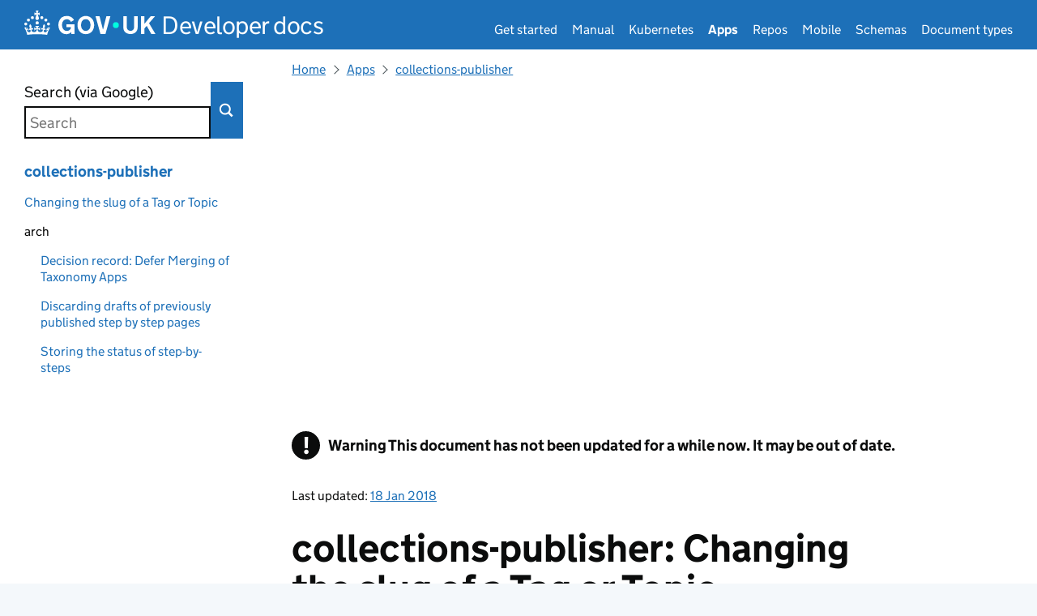

--- FILE ---
content_type: text/html; charset=utf-8
request_url: https://docs.publishing.service.gov.uk/repos/collections-publisher/reslugging-a-tag.html
body_size: 6281
content:


<!doctype html>
<html lang="en" class="govuk-template govuk-template--rebranded no-js">
  <head>
    
    

    <meta content="IE=edge" http-equiv="X-UA-Compatible">
    <meta charset="utf-8">
    <meta name="viewport" content="width=device-width, initial-scale=1, viewport-fit=cover">

    <title>collections-publisher: Changing the slug of a Tag or Topic - GOV.UK Developer Documentation</title>

    <link href="/stylesheets/manifest.css" rel="stylesheet" />

    <link rel="canonical" href="https://docs.publishing.service.gov.uk/repos/collections-publisher/reslugging-a-tag.html">
      <link rel="icon" sizes="48x48" href="/assets/govuk/assets/rebrand/images/favicon.ico">
      <link rel="icon" sizes="any" href="/assets/govuk/assets/rebrand/images/favicon.svg" type="image/svg+xml">
      <link rel="mask-icon" href="/assets/govuk/assets/rebrand/images/govuk-icon-mask.svg" color="#0b0c0c">
      <link rel="apple-touch-icon" href="/assets/govuk/assets/rebrand/images/govuk-icon-180.png">
      <link rel="manifest" href="/assets/govuk/assets/rebrand/manifest.json">

      <meta name="twitter:card" content="summary" />
      <meta name="twitter:domain" content="docs.publishing.service.gov.uk" />
      <meta name="twitter:image" content="https://docs.publishing.service.gov.uk/assets/govuk/assets/rebrand/images/govuk-opengraph-image.png" />
      <meta name="twitter:title" content="collections-publisher: Changing the slug of a Tag or Topic - GOV.UK Developer Documentation" />
      <meta name="twitter:url" content="https://docs.publishing.service.gov.uk/repos/collections-publisher/reslugging-a-tag.html" />

      <meta property="og:image" content="https://docs.publishing.service.gov.uk/assets/govuk/assets/rebrand/images/govuk-opengraph-image.png" />
      <meta property="og:site_name" content="GOV.UK Developer Documentation" />
      <meta property="og:title" content="collections-publisher: Changing the slug of a Tag or Topic" />
      <meta property="og:type" content="object" />
      <meta property="og:url" content="https://docs.publishing.service.gov.uk/repos/collections-publisher/reslugging-a-tag.html" />

      <script>
  document.addEventListener('DOMContentLoaded', function () {
    var markup = `<div id="global-cookie-message" data-module="cookie-banner" data-nosnippet="" aria-label="Can we store analytics cookies on your device?" class="gem-c-cookie-banner govuk-clearfix govuk-cookie-banner js-banner-wrapper" role="region" hidden="hidden" title="Can we store analytics cookies on your device?"> <div class="govuk-cookie-banner__message govuk-width-container"> <div class="govuk-grid-row"> <div class="govuk-grid-column-two-thirds"> <h2 class="govuk-cookie-banner__heading govuk-heading-m">Can we store analytics cookies on your device?</h2> <div tabindex="-1" class="govuk-cookie-banner__content gem-c-cookie-banner__confirmation"> <div class="gem-c-cookie-banner__content"><p class='govuk-body'>We’d like to set some cookies to understand how you use this site and remember your settings.</p><p class='govuk-body'>We also use cookies set by other sites to help us deliver content from their services.</p></div> <p class="gem-c-cookie-banner__confirmation-message--accepted govuk-body" hidden data-ga4-cookie-banner data-module="ga4-link-tracker" data-ga4-track-links-only data-ga4-set-indexes data-ga4-link="{&quot;event_name&quot;:&quot;navigation&quot;,&quot;type&quot;:&quot;cookie banner&quot;,&quot;section&quot;:&quot;You have accepted additional cookies&quot;}" >You have accepted additional cookies. <span class="gem-c-cookie-banner__confirmation-message">You can <a class="govuk-link" href="/cookies.html">change your cookie settings</a> at any time.</span></p> <p class="gem-c-cookie-banner__confirmation-message--rejected govuk-body" hidden>You have rejected additional cookies. <span class="gem-c-cookie-banner__confirmation-message">You can <a class="govuk-link" href="/cookies.html">change your cookie settings</a> at any time.</span></p> </div> </div> </div> <div class="js-confirmation-buttons govuk-button-group"> <button class="gem-c-button govuk-button" type="submit" data-accept-cookies="true" data-cookie-types="all">Accept additional cookies</button> <button class="gem-c-button govuk-button" type="submit" data-reject-cookies="true">Reject additional cookies</button> <a class="govuk-link" href="/cookies.html">View cookies</a> </div> <div hidden class="js-hide-button govuk-button-group"> <button class="gem-c-cookie-banner__hide-button govuk-button" data-hide-cookie-banner="true" data-module="ga4-event-tracker" data-ga4-event="{&quot;event_name&quot;:&quot;select_content&quot;,&quot;type&quot;:&quot;cookie banner&quot;,&quot;action&quot;:&quot;closed&quot;,&quot;section&quot;:&quot;You have accepted additional cookies&quot;}" > Hide cookie message </button> </div> </div> </div>`;
    var banner = document.createElement('div');
    banner.innerHTML = markup;
    document.body.prepend(banner);
  })
</script>


  </head>

  <body class="govuk-template__body">
    <script>document.body.className += ' js-enabled' + ('noModule' in HTMLScriptElement.prototype ? ' govuk-frontend-supported' : '');</script>

    <div class="app-pane">
      
      <div class="app-pane__header toc-open-disabled">
        <a href="#content" class="govuk-skip-link" data-module="govuk-skip-link">Skip to main content</a>

        <header class="govuk-header app-header" role="banner" data-module="govuk-header">
  <div class="govuk-header__container govuk-header__container--full-width">
    <div class="govuk-header__logo">
      <a href="/" class="govuk-header__link govuk-header__link--homepage">
        <svg
          focusable="false"
          role="img"
          xmlns="http://www.w3.org/2000/svg"
          viewBox="0 0 324 60"
          height="30"
          width="162"
          fill="currentcolor"
          class="govuk-header__logotype"
          aria-label="GOV.UK">
          <title>GOV.UK</title>
          <g>
            <circle cx="20" cy="17.6" r="3.7"></circle>
            <circle cx="10.2" cy="23.5" r="3.7"></circle>
            <circle cx="3.7" cy="33.2" r="3.7"></circle>
            <circle cx="31.7" cy="30.6" r="3.7"></circle>
            <circle cx="43.3" cy="17.6" r="3.7"></circle>
            <circle cx="53.2" cy="23.5" r="3.7"></circle>
            <circle cx="59.7" cy="33.2" r="3.7"></circle>
            <circle cx="31.7" cy="30.6" r="3.7"></circle>
            <path d="M33.1,9.8c.2-.1.3-.3.5-.5l4.6,2.4v-6.8l-4.6,1.5c-.1-.2-.3-.3-.5-.5l1.9-5.9h-6.7l1.9,5.9c-.2.1-.3.3-.5.5l-4.6-1.5v6.8l4.6-2.4c.1.2.3.3.5.5l-2.6,8c-.9,2.8,1.2,5.7,4.1,5.7h0c3,0,5.1-2.9,4.1-5.7l-2.6-8ZM37,37.9s-3.4,3.8-4.1,6.1c2.2,0,4.2-.5,6.4-2.8l-.7,8.5c-2-2.8-4.4-4.1-5.7-3.8.1,3.1.5,6.7,5.8,7.2,3.7.3,6.7-1.5,7-3.8.4-2.6-2-4.3-3.7-1.6-1.4-4.5,2.4-6.1,4.9-3.2-1.9-4.5-1.8-7.7,2.4-10.9,3,4,2.6,7.3-1.2,11.1,2.4-1.3,6.2,0,4,4.6-1.2-2.8-3.7-2.2-4.2.2-.3,1.7.7,3.7,3,4.2,1.9.3,4.7-.9,7-5.9-1.3,0-2.4.7-3.9,1.7l2.4-8c.6,2.3,1.4,3.7,2.2,4.5.6-1.6.5-2.8,0-5.3l5,1.8c-2.6,3.6-5.2,8.7-7.3,17.5-7.4-1.1-15.7-1.7-24.5-1.7h0c-8.8,0-17.1.6-24.5,1.7-2.1-8.9-4.7-13.9-7.3-17.5l5-1.8c-.5,2.5-.6,3.7,0,5.3.8-.8,1.6-2.3,2.2-4.5l2.4,8c-1.5-1-2.6-1.7-3.9-1.7,2.3,5,5.2,6.2,7,5.9,2.3-.4,3.3-2.4,3-4.2-.5-2.4-3-3.1-4.2-.2-2.2-4.6,1.6-6,4-4.6-3.7-3.7-4.2-7.1-1.2-11.1,4.2,3.2,4.3,6.4,2.4,10.9,2.5-2.8,6.3-1.3,4.9,3.2-1.8-2.7-4.1-1-3.7,1.6.3,2.3,3.3,4.1,7,3.8,5.4-.5,5.7-4.2,5.8-7.2-1.3-.2-3.7,1-5.7,3.8l-.7-8.5c2.2,2.3,4.2,2.7,6.4,2.8-.7-2.3-4.1-6.1-4.1-6.1h10.6,0Z"></path>
          </g>
          <circle class="govuk-logo-dot" cx="226" cy="36" r="7.3"/>
          <path d="M93.94 41.25c.4 1.81 1.2 3.21 2.21 4.62 1 1.4 2.21 2.41 3.61 3.21s3.21 1.2 5.22 1.2 3.61-.4 4.82-1c1.4-.6 2.41-1.4 3.21-2.41.8-1 1.4-2.01 1.61-3.01s.4-2.01.4-3.01v.14h-10.86v-7.02h20.07v24.08h-8.03v-5.56c-.6.8-1.38 1.61-2.19 2.41-.8.8-1.81 1.2-2.81 1.81-1 .4-2.21.8-3.41 1.2s-2.41.4-3.81.4a18.56 18.56 0 0 1-14.65-6.63c-1.6-2.01-3.01-4.41-3.81-7.02s-1.4-5.62-1.4-8.83.4-6.02 1.4-8.83a20.45 20.45 0 0 1 19.46-13.65c3.21 0 4.01.2 5.82.8 1.81.4 3.61 1.2 5.02 2.01 1.61.8 2.81 2.01 4.01 3.21s2.21 2.61 2.81 4.21l-7.63 4.41c-.4-1-1-1.81-1.61-2.61-.6-.8-1.4-1.4-2.21-2.01-.8-.6-1.81-1-2.81-1.4-1-.4-2.21-.4-3.61-.4-2.01 0-3.81.4-5.22 1.2-1.4.8-2.61 1.81-3.61 3.21s-1.61 2.81-2.21 4.62c-.4 1.81-.6 3.71-.6 5.42s.8 5.22.8 5.22Zm57.8-27.9c3.21 0 6.22.6 8.63 1.81 2.41 1.2 4.82 2.81 6.62 4.82S170.2 24.39 171 27s1.4 5.62 1.4 8.83-.4 6.02-1.4 8.83-2.41 5.02-4.01 7.02-4.01 3.61-6.62 4.82-5.42 1.81-8.63 1.81-6.22-.6-8.63-1.81-4.82-2.81-6.42-4.82-3.21-4.41-4.01-7.02-1.4-5.62-1.4-8.83.4-6.02 1.4-8.83 2.41-5.02 4.01-7.02 4.01-3.61 6.42-4.82 5.42-1.81 8.63-1.81Zm0 36.73c1.81 0 3.61-.4 5.02-1s2.61-1.81 3.61-3.01 1.81-2.81 2.21-4.41c.4-1.81.8-3.61.8-5.62 0-2.21-.2-4.21-.8-6.02s-1.2-3.21-2.21-4.62c-1-1.2-2.21-2.21-3.61-3.01s-3.21-1-5.02-1-3.61.4-5.02 1c-1.4.8-2.61 1.81-3.61 3.01s-1.81 2.81-2.21 4.62c-.4 1.81-.8 3.61-.8 5.62 0 2.41.2 4.21.8 6.02.4 1.81 1.2 3.21 2.21 4.41s2.21 2.21 3.61 3.01c1.4.8 3.21 1 5.02 1Zm36.32 7.96-12.24-44.15h9.83l8.43 32.77h.4l8.23-32.77h9.83L200.3 58.04h-12.24Zm74.14-7.96c2.18 0 3.51-.6 3.51-.6 1.2-.6 2.01-1 2.81-1.81s1.4-1.81 1.81-2.81a13 13 0 0 0 .8-4.01V13.9h8.63v28.15c0 2.41-.4 4.62-1.4 6.62-.8 2.01-2.21 3.61-3.61 5.02s-3.41 2.41-5.62 3.21-4.62 1.2-7.02 1.2-5.02-.4-7.02-1.2c-2.21-.8-4.01-1.81-5.62-3.21s-2.81-3.01-3.61-5.02-1.4-4.21-1.4-6.62V13.9h8.63v26.95c0 1.61.2 3.01.8 4.01.4 1.2 1.2 2.21 2.01 2.81.8.8 1.81 1.4 2.81 1.81 0 0 1.34.6 3.51.6Zm34.22-36.18v18.92l15.65-18.92h10.82l-15.03 17.32 16.03 26.83h-10.21l-11.44-20.21-5.62 6.22v13.99h-8.83V13.9"/>
        </svg>
        <span class="govuk-header__product-name">
          Developer docs
        </span>
      </a>
    </div>
    <div class="govuk-header__content">
      <nav class="govuk-header__navigation govuk-header__navigation--end" aria-label="Menu">
        <button type="button" class="govuk-header__menu-button govuk-js-header-toggle" aria-controls="navigation" hidden>Menu</button>
        <ul id="navigation" class="govuk-header__navigation-list">
            <li class="govuk-header__navigation-item">
              <a class="govuk-header__link" href="/manual/get-started.html">Get started</a>
            </li>
            <li class="govuk-header__navigation-item">
              <a class="govuk-header__link" href="/manual.html">Manual</a>
            </li>
            <li class="govuk-header__navigation-item">
              <a class="govuk-header__link" href="/kubernetes/">Kubernetes</a>
            </li>
            <li class="govuk-header__navigation-item govuk-header__navigation-item--active">
              <a class="govuk-header__link" href="/apps.html" aria-current="page">Apps</a>
            </li>
            <li class="govuk-header__navigation-item">
              <a class="govuk-header__link" href="/repos.html">Repos</a>
            </li>
            <li class="govuk-header__navigation-item">
              <a class="govuk-header__link" href="/mobile/">Mobile</a>
            </li>
            <li class="govuk-header__navigation-item">
              <a class="govuk-header__link" href="/content-schemas.html">Schemas</a>
            </li>
            <li class="govuk-header__navigation-item">
              <a class="govuk-header__link" href="/document-types.html">Document types</a>
            </li>
        </ul>
      </nav>
    </div>
  </div>
</header>

      </div>

        <div id="toc-heading" class="toc-show fixedsticky">
          <button type="button" class="toc-show__label js-toc-show" aria-controls="toc">
            Table of contents <span class="toc-show__icon"></span>
          </button>
        </div>

      <div class="app-pane__body">
          <div class="app-pane__toc">
            <div class="toc" data-module="table-of-contents" tabindex="-1">
              <div class="search" data-module="search" data-path-to-site-root="/">
  <form action="https://www.google.co.uk/search" method="get" role="search" class="search__form govuk-!-margin-bottom-4">
    <input type="hidden" name="as_sitesearch" value="https://docs.publishing.service.gov.uk"/>
    <label class="govuk-label search__label" for="search">
      Search (via Google)
    </label>
    <input
      type="search"
      id="search" name="q"
      class="govuk-input govuk-!-margin-bottom-0 search__input"
      aria-controls="search-results"
      placeholder="Search">
    <button type="submit" class="search__button">Search</button>
  </form>
</div>

              <button type="button" class="toc__close js-toc-close" aria-controls="toc" aria-label="Hide table of contents"></button>
              <nav id="toc" class="js-toc-list toc__list" aria-labelledby="toc-heading">
                  <ul>
    <li>
      <a href="/repos/collections-publisher.html" rel="noopener" class="govuk-link">collections-publisher</a>
    </li>
    <li>
      <ul>
            <li><a href="/repos/collections-publisher/reslugging-a-tag.html" rel="noopener" class="govuk-link">Changing the slug of a Tag or Topic</a></li>
    <li class="subdir__heading">arch</li>
    <ul class="subdir__menu">
          <li><a href="/repos/collections-publisher/arch/adr-001-defer-merging-of-taxonomy-apps.html" rel="noopener" class="govuk-link">Decision record: Defer Merging of Taxonomy Apps</a></li>
    <li><a href="/repos/collections-publisher/arch/adr-002-discarding-drafts.html" rel="noopener" class="govuk-link">Discarding drafts of previously published step by step pages</a></li>
    <li><a href="/repos/collections-publisher/arch/adr-3-store-status.html" rel="noopener" class="govuk-link">Storing the status of step-by-steps</a></li>

    </ul>

      </ul>
    </li>
  </ul>

              </nav>
            </div>
          </div>

        <div class="app-pane__content toc-open-disabled" aria-label="Content">
          <main id="content" class="technical-documentation" data-module="anchored-headings">
              
<script type="application/ld+json">
  {
  "@context": "http://schema.org",
  "@type": "BreadcrumbList",
  "itemListElement": [
    {
      "@type": "ListItem",
      "position": 1,
      "item": {
        "name": "Home",
        "@id": "http://www.dev.gov.uk/"
      }
    },
    {
      "@type": "ListItem",
      "position": 2,
      "item": {
        "name": "Apps",
        "@id": "http://www.dev.gov.uk/apps.html"
      }
    },
    {
      "@type": "ListItem",
      "position": 3,
      "item": {
        "name": "collections-publisher",
        "@id": "http://www.dev.gov.uk/repos/collections-publisher.html"
      }
    }
  ]
}
</script>

<nav data-module="ga4-link-tracker" aria-label="Breadcrumb" class="gem-c-breadcrumbs govuk-breadcrumbs">
  <ol class="govuk-breadcrumbs__list">
        <li class="govuk-breadcrumbs__list-item">
          <a data-ga4-link="{&quot;event_name&quot;:&quot;navigation&quot;,&quot;type&quot;:&quot;breadcrumb&quot;,&quot;index_link&quot;:&quot;1&quot;,&quot;index_total&quot;:&quot;3&quot;}" class="govuk-breadcrumbs__link" href="/">Home</a>
        </li>
        <li class="govuk-breadcrumbs__list-item">
          <a data-ga4-link="{&quot;event_name&quot;:&quot;navigation&quot;,&quot;type&quot;:&quot;breadcrumb&quot;,&quot;index_link&quot;:&quot;2&quot;,&quot;index_total&quot;:&quot;3&quot;}" class="govuk-breadcrumbs__link" href="/apps.html">Apps</a>
        </li>
        <li class="govuk-breadcrumbs__list-item">
          <a data-ga4-link="{&quot;event_name&quot;:&quot;navigation&quot;,&quot;type&quot;:&quot;breadcrumb&quot;,&quot;index_link&quot;:&quot;3&quot;,&quot;index_total&quot;:&quot;3&quot;}" class="govuk-breadcrumbs__link" href="/repos/collections-publisher.html">collections-publisher</a>
        </li>
  </ol>
</nav>
  <div class="govuk-!-font-size-16 govuk-!-margin-top-6">
    <div class="govuk-warning-text">
      <span class="govuk-warning-text__icon" aria-hidden="true">!</span>
      <strong class="govuk-warning-text__text">
        <span class="govuk-warning-text__assistive">Warning</span>
        This document has not been updated for a while now. It may be out of date.
      </strong>
    </div>

  Last updated: <a href="https://github.com/alphagov/collections-publisher/commit/336dc12ee2addf9c67553a1c0a2663c22f2bed45">18 Jan 2018</a>
</div>

  <h1 class="page-title">collections-publisher: Changing the slug of a Tag or Topic</h1>

  
<p>This will update the slug in the collections-publisher database,
then send it to Publishing API. The API will create a redirect
from the old URL to the new URL, and Rummager will pick the change
up from the queue and update the search index.</p>
<p>On a Rails console:</p>
<pre lang="ruby"><code>topic = Topic.find_by(slug: 'regulation')
topic.update_column :slug, 'social-housing-regulation-england'
topic.reload
PublishingAPINotifier.notify topic
</code></pre>
<p>There is a validation that prevents slugs being changed by content
designers that was added before Publishing API handled all this. It
could be removed and the ability to maange these given to content
designers.</p>

  <script>
    /*
      Manually trigger the styling of the 'current page' in the sidebar,
      as it does not happen automatically because we are still technically
      in single page mode.
    */
    (function () {
        'use strict'
        /*
          Cannot use `$(document).ready` on next line as jQuery has not loaded
          yet. But we can use jQuery in the callback.
        */
        window.addEventListener('load', function () {
            try {
                new GOVUK.Modules.InPageNavigation().start($("html"));
            }
            catch (error) {
                /* Fail without causing other JS in the page to break */
                console.log("Error calling GOVUK's InPageNavigation module", error);
            }
        })
    }());
</script>


            
          </main>

          <aside>
              <ul class="contribution-banner">
                <li><a href="https://github.com/alphagov/collections-publisher/blob/main/docs/reslugging-a-tag.md">View source</a></li>
                <li><a href="https://github.com/alphagov/govuk-developer-docs/issues/new?body=Problem+with+%27%27+%28https%3A%2F%2Fdocs.publishing.service.gov.uk%2Frepos%2Fcollections-publisher%2Freslugging-a-tag.html%29&amp;labels=bug&amp;title=Re%3A+%27%27">Report problem</a></li>
                <li><a href="https://github.com/alphagov/govuk-developer-docs">GitHub Repo</a></li>
              </ul>
          </aside>

          <footer class="govuk-footer app-footer" role="contentinfo">
  <svg focusable="false" role="presentation" xmlns="http://www.w3.org/2000/svg" viewBox="0 0 64 60" height="30" width="32" fill="currentcolor" class="govuk-footer__crown">
    <g>
      <circle cx="20" cy="17.6" r="3.7"></circle>
      <circle cx="10.2" cy="23.5" r="3.7"></circle>
      <circle cx="3.7" cy="33.2" r="3.7"></circle>
      <circle cx="31.7" cy="30.6" r="3.7"></circle>
      <circle cx="43.3" cy="17.6" r="3.7"></circle>
      <circle cx="53.2" cy="23.5" r="3.7"></circle>
      <circle cx="59.7" cy="33.2" r="3.7"></circle>
      <circle cx="31.7" cy="30.6" r="3.7"></circle>
      <path d="M33.1,9.8c.2-.1.3-.3.5-.5l4.6,2.4v-6.8l-4.6,1.5c-.1-.2-.3-.3-.5-.5l1.9-5.9h-6.7l1.9,5.9c-.2.1-.3.3-.5.5l-4.6-1.5v6.8l4.6-2.4c.1.2.3.3.5.5l-2.6,8c-.9,2.8,1.2,5.7,4.1,5.7h0c3,0,5.1-2.9,4.1-5.7l-2.6-8ZM37,37.9s-3.4,3.8-4.1,6.1c2.2,0,4.2-.5,6.4-2.8l-.7,8.5c-2-2.8-4.4-4.1-5.7-3.8.1,3.1.5,6.7,5.8,7.2,3.7.3,6.7-1.5,7-3.8.4-2.6-2-4.3-3.7-1.6-1.4-4.5,2.4-6.1,4.9-3.2-1.9-4.5-1.8-7.7,2.4-10.9,3,4,2.6,7.3-1.2,11.1,2.4-1.3,6.2,0,4,4.6-1.2-2.8-3.7-2.2-4.2.2-.3,1.7.7,3.7,3,4.2,1.9.3,4.7-.9,7-5.9-1.3,0-2.4.7-3.9,1.7l2.4-8c.6,2.3,1.4,3.7,2.2,4.5.6-1.6.5-2.8,0-5.3l5,1.8c-2.6,3.6-5.2,8.7-7.3,17.5-7.4-1.1-15.7-1.7-24.5-1.7h0c-8.8,0-17.1.6-24.5,1.7-2.1-8.9-4.7-13.9-7.3-17.5l5-1.8c-.5,2.5-.6,3.7,0,5.3.8-.8,1.6-2.3,2.2-4.5l2.4,8c-1.5-1-2.6-1.7-3.9-1.7,2.3,5,5.2,6.2,7,5.9,2.3-.4,3.3-2.4,3-4.2-.5-2.4-3-3.1-4.2-.2-2.2-4.6,1.6-6,4-4.6-3.7-3.7-4.2-7.1-1.2-11.1,4.2,3.2,4.3,6.4,2.4,10.9,2.5-2.8,6.3-1.3,4.9,3.2-1.8-2.7-4.1-1-3.7,1.6.3,2.3,3.3,4.1,7,3.8,5.4-.5,5.7-4.2,5.8-7.2-1.3-.2-3.7,1-5.7,3.8l-.7-8.5c2.2,2.3,4.2,2.7,6.4,2.8-.7-2.3-4.1-6.1-4.1-6.1h10.6,0Z"></path>
    </g>
  </svg>
  <div class="govuk-footer__meta">
    <div class="govuk-footer__meta-item govuk-footer__meta-item--grow">

        <ul class="govuk-footer__inline-list">
            <li class="govuk-footer__inline-list-item">
              <a class="govuk-footer__link" href="/accessibility.html">Accessibility</a>
            </li>
            <li class="govuk-footer__inline-list-item">
              <a class="govuk-footer__link" href="/cookies.html">Cookies</a>
            </li>
        </ul>

      <svg
        aria-hidden="true"
        focusable="false"
        class="govuk-footer__licence-logo"
        xmlns="http://www.w3.org/2000/svg"
        viewbox="0 0 483.2 195.7"
        height="17"
        width="41"
      >
        <path
          fill="currentColor"
          d="M421.5 142.8V.1l-50.7 32.3v161.1h112.4v-50.7zm-122.3-9.6A47.12 47.12 0 0 1 221 97.8c0-26 21.1-47.1 47.1-47.1 16.7 0 31.4 8.7 39.7 21.8l42.7-27.2A97.63 97.63 0 0 0 268.1 0c-36.5 0-68.3 20.1-85.1 49.7A98 98 0 0 0 97.8 0C43.9 0 0 43.9 0 97.8s43.9 97.8 97.8 97.8c36.5 0 68.3-20.1 85.1-49.7a97.76 97.76 0 0 0 149.6 25.4l19.4 22.2h3v-87.8h-80l24.3 27.5zM97.8 145c-26 0-47.1-21.1-47.1-47.1s21.1-47.1 47.1-47.1 47.2 21 47.2 47S123.8 145 97.8 145"
        />
      </svg>
      <span class="govuk-footer__licence-description">
        All content is available under the
        <a
          class="govuk-footer__link"
          href="https://www.nationalarchives.gov.uk/doc/open-government-licence/version/3/"
          rel="license"
        >Open Government Licence v3.0</a>, except where otherwise stated
      </span>
    </div>
    <div class="govuk-footer__meta-item">
      <a
        class="govuk-footer__link govuk-footer__copyright-logo"
        href="https://www.nationalarchives.gov.uk/information-management/re-using-public-sector-information/uk-government-licensing-framework/crown-copyright/"
      >© Crown copyright</a>
    </div>
  </div>
</footer>

        </div>
      </div>
    </div>

    
    <script src="/javascripts/govuk_frontend.js" type="module"></script>
    <script src="/javascripts/application.js"></script>
  </body>
</html>
